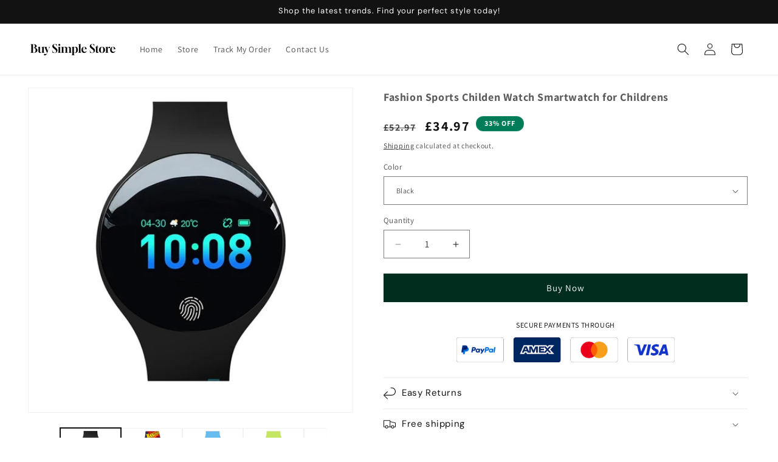

--- FILE ---
content_type: text/javascript; charset=utf-8
request_url: https://buysimple.co.uk/products/fashion-sports-childen-watch-smartwatch-for-childrens.js
body_size: 1560
content:
{"id":5954006122653,"title":"Fashion Sports Childen Watch Smartwatch for Childrens","handle":"fashion-sports-childen-watch-smartwatch-for-childrens","description":"\u003cp\u003eDon't you know what to give to the smallest in the house? Do you want a children watch but the ones you find in the market are not of quality? Well, forget about all that because we bring you the solution! With this watch, you will not only give your children a unique style, but it also has multiple functions such as step counter, calories, distance, sleep monitor, sedentary reminder, etc., which will allow you to keep an eye on the little ones in the house. No other product offers you what this children watch does. Its excellent quality and good price make it the favorite and most sought after by all our customers, so don't wait any longer and take yours home!\u003c\/p\u003e\n\u003ch2\u003eChildren watch benefits:\u003c\/h2\u003e\n\u003cul\u003e\n\u003cli\u003eMade with the best materials.\u003c\/li\u003e\n\u003cli\u003eEasy to use.\u003c\/li\u003e\n\u003cli\u003eResistant.\u003c\/li\u003e\n\u003cli\u003eErgonomic design.\u003c\/li\u003e\n\u003cli\u003eComfortable.\u003c\/li\u003e\n\u003cli\u003eFunctions: step counter, calories, distance, sleep monitor, sedentary reminder, remote control photography, call, and message reminder.\u003c\/li\u003e\n\u003cli\u003eAnti-lost.\u003c\/li\u003e\n\u003cli\u003eWaterproof.\u003c\/li\u003e\n\u003c\/ul\u003e\n\u003ch3\u003eSpecifications:\u003c\/h3\u003e\n\u003cul\u003e\n\u003cli\u003eBattery capacity: 50 mAh.\u003c\/li\u003e\n\u003cli\u003eDisplay Type: LED.\u003c\/li\u003e\n\u003cli\u003eDial Material: Resin.\u003c\/li\u003e\n\u003cli\u003eWindow Material: Hardlex.\u003c\/li\u003e\n\u003cli\u003eBand Material: Resin.\u003c\/li\u003e\n\u003cli\u003eClasp Type: Buckle.\u003c\/li\u003e\n\u003cli\u003eLength: Approx. 25 cm.\u003c\/li\u003e\n\u003cli\u003eDiameter: Approx. 3.7 cm.\u003c\/li\u003e\n\u003cli\u003eThickness: Approx. 0.6 cm.\u003c\/li\u003e\n\u003cli\u003eBandwidth: Approx. 2 cm.\u003c\/li\u003e\n\u003cli\u003eWeight: Approximately 43g.\u003c\/li\u003e\n\u003c\/ul\u003e\n\u003cbr data-mce-fragment=\"1\"\u003e\u003cstrong\u003ePackage contains:\u003c\/strong\u003e\u003cbr data-mce-fragment=\"1\"\u003e1x \u003cspan data-mce-fragment=\"1\"\u003eChildren watch\u003c\/span\u003e.","published_at":"2021-01-03T18:04:59+00:00","created_at":"2021-01-03T18:04:56+00:00","vendor":"Buy Simple Store","type":"","tags":["GMC","wk_53_2020"],"price":3497,"price_min":3497,"price_max":3497,"available":true,"price_varies":false,"compare_at_price":5297,"compare_at_price_min":5297,"compare_at_price_max":5297,"compare_at_price_varies":false,"variants":[{"id":37502055645341,"title":"Black","option1":"Black","option2":null,"option3":null,"sku":"BS47804-1","requires_shipping":true,"taxable":false,"featured_image":{"id":20636717547677,"product_id":5954006122653,"position":2,"created_at":"2021-01-03T18:07:14+00:00","updated_at":"2021-01-03T18:07:14+00:00","alt":null,"width":800,"height":800,"src":"https:\/\/cdn.shopify.com\/s\/files\/1\/0266\/3035\/7064\/products\/black_fashion-sport-watch-children-kids-watche_variants-0.jpg?v=1609697234","variant_ids":[37502055645341]},"available":true,"name":"Fashion Sports Childen Watch Smartwatch for Childrens - Black","public_title":"Black","options":["Black"],"price":3497,"weight":0,"compare_at_price":5297,"inventory_management":null,"barcode":"","featured_media":{"alt":null,"id":12812662046877,"position":2,"preview_image":{"aspect_ratio":1.0,"height":800,"width":800,"src":"https:\/\/cdn.shopify.com\/s\/files\/1\/0266\/3035\/7064\/products\/black_fashion-sport-watch-children-kids-watche_variants-0.jpg?v=1609697234"}},"requires_selling_plan":false,"selling_plan_allocations":[]},{"id":37502055678109,"title":"Blue","option1":"Blue","option2":null,"option3":null,"sku":"BS47804-2","requires_shipping":true,"taxable":false,"featured_image":{"id":20636717711517,"product_id":5954006122653,"position":3,"created_at":"2021-01-03T18:07:20+00:00","updated_at":"2021-01-03T18:07:20+00:00","alt":null,"width":800,"height":800,"src":"https:\/\/cdn.shopify.com\/s\/files\/1\/0266\/3035\/7064\/products\/blue_fashion-sport-watch-children-kids-watche_variants-1.jpg?v=1609697240","variant_ids":[37502055678109]},"available":true,"name":"Fashion Sports Childen Watch Smartwatch for Childrens - Blue","public_title":"Blue","options":["Blue"],"price":3497,"weight":0,"compare_at_price":5297,"inventory_management":null,"barcode":"","featured_media":{"alt":null,"id":12812662407325,"position":3,"preview_image":{"aspect_ratio":1.0,"height":800,"width":800,"src":"https:\/\/cdn.shopify.com\/s\/files\/1\/0266\/3035\/7064\/products\/blue_fashion-sport-watch-children-kids-watche_variants-1.jpg?v=1609697240"}},"requires_selling_plan":false,"selling_plan_allocations":[]},{"id":37502055710877,"title":"Green","option1":"Green","option2":null,"option3":null,"sku":"BS47804-3","requires_shipping":true,"taxable":false,"featured_image":{"id":20636718104733,"product_id":5954006122653,"position":4,"created_at":"2021-01-03T18:07:27+00:00","updated_at":"2021-01-03T18:07:27+00:00","alt":null,"width":800,"height":800,"src":"https:\/\/cdn.shopify.com\/s\/files\/1\/0266\/3035\/7064\/products\/green_reloj-deportivo-de-moda-para-ninos-y-nin_variants-2.jpg?v=1609697247","variant_ids":[37502055710877]},"available":true,"name":"Fashion Sports Childen Watch Smartwatch for Childrens - Green","public_title":"Green","options":["Green"],"price":3497,"weight":0,"compare_at_price":5297,"inventory_management":null,"barcode":"","featured_media":{"alt":null,"id":12812662603933,"position":4,"preview_image":{"aspect_ratio":1.0,"height":800,"width":800,"src":"https:\/\/cdn.shopify.com\/s\/files\/1\/0266\/3035\/7064\/products\/green_reloj-deportivo-de-moda-para-ninos-y-nin_variants-2.jpg?v=1609697247"}},"requires_selling_plan":false,"selling_plan_allocations":[]},{"id":37502055743645,"title":"Pink","option1":"Pink","option2":null,"option3":null,"sku":"BS47804-4","requires_shipping":true,"taxable":false,"featured_image":{"id":20636718235805,"product_id":5954006122653,"position":5,"created_at":"2021-01-03T18:07:32+00:00","updated_at":"2021-01-03T18:07:32+00:00","alt":null,"width":800,"height":800,"src":"https:\/\/cdn.shopify.com\/s\/files\/1\/0266\/3035\/7064\/products\/pink_reloj-deportivo-de-moda-para-ninos-y-nin_variants-4.jpg?v=1609697252","variant_ids":[37502055743645]},"available":true,"name":"Fashion Sports Childen Watch Smartwatch for Childrens - Pink","public_title":"Pink","options":["Pink"],"price":3497,"weight":0,"compare_at_price":5297,"inventory_management":null,"barcode":"","featured_media":{"alt":null,"id":12812662735005,"position":5,"preview_image":{"aspect_ratio":1.0,"height":800,"width":800,"src":"https:\/\/cdn.shopify.com\/s\/files\/1\/0266\/3035\/7064\/products\/pink_reloj-deportivo-de-moda-para-ninos-y-nin_variants-4.jpg?v=1609697252"}},"requires_selling_plan":false,"selling_plan_allocations":[]},{"id":37502055776413,"title":"White","option1":"White","option2":null,"option3":null,"sku":"BS47804-5","requires_shipping":true,"taxable":false,"featured_image":{"id":20636718366877,"product_id":5954006122653,"position":6,"created_at":"2021-01-03T18:07:39+00:00","updated_at":"2021-01-03T18:07:39+00:00","alt":null,"width":800,"height":800,"src":"https:\/\/cdn.shopify.com\/s\/files\/1\/0266\/3035\/7064\/products\/white_reloj-deportivo-de-moda-para-ninos-y-nin_variants-5.jpg?v=1609697259","variant_ids":[37502055776413]},"available":true,"name":"Fashion Sports Childen Watch Smartwatch for Childrens - White","public_title":"White","options":["White"],"price":3497,"weight":0,"compare_at_price":5297,"inventory_management":null,"barcode":"","featured_media":{"alt":null,"id":12812662898845,"position":6,"preview_image":{"aspect_ratio":1.0,"height":800,"width":800,"src":"https:\/\/cdn.shopify.com\/s\/files\/1\/0266\/3035\/7064\/products\/white_reloj-deportivo-de-moda-para-ninos-y-nin_variants-5.jpg?v=1609697259"}},"requires_selling_plan":false,"selling_plan_allocations":[]},{"id":37502055809181,"title":"Military green","option1":"Military green","option2":null,"option3":null,"sku":"BS47804-6","requires_shipping":true,"taxable":false,"featured_image":{"id":20636718530717,"product_id":5954006122653,"position":7,"created_at":"2021-01-03T18:07:46+00:00","updated_at":"2021-01-03T18:07:46+00:00","alt":null,"width":800,"height":800,"src":"https:\/\/cdn.shopify.com\/s\/files\/1\/0266\/3035\/7064\/products\/military_green_reloj-deportivo-de-moda-para-ninos-y-nin_variants-6.jpg?v=1609697266","variant_ids":[37502055809181]},"available":true,"name":"Fashion Sports Childen Watch Smartwatch for Childrens - Military green","public_title":"Military green","options":["Military green"],"price":3497,"weight":0,"compare_at_price":5297,"inventory_management":null,"barcode":"","featured_media":{"alt":null,"id":12812663029917,"position":7,"preview_image":{"aspect_ratio":1.0,"height":800,"width":800,"src":"https:\/\/cdn.shopify.com\/s\/files\/1\/0266\/3035\/7064\/products\/military_green_reloj-deportivo-de-moda-para-ninos-y-nin_variants-6.jpg?v=1609697266"}},"requires_selling_plan":false,"selling_plan_allocations":[]},{"id":37502055841949,"title":"Multi color","option1":"Multi color","option2":null,"option3":null,"sku":"BS47804-7","requires_shipping":true,"taxable":false,"featured_image":{"id":20636708176029,"product_id":5954006122653,"position":1,"created_at":"2021-01-03T18:05:01+00:00","updated_at":"2021-01-03T18:07:14+00:00","alt":null,"width":800,"height":800,"src":"https:\/\/cdn.shopify.com\/s\/files\/1\/0266\/3035\/7064\/products\/2efb7418-a08d-43f0-8e33-cab6ee929319.jpg?v=1609697234","variant_ids":[37502055841949]},"available":true,"name":"Fashion Sports Childen Watch Smartwatch for Childrens - Multi color","public_title":"Multi color","options":["Multi color"],"price":3497,"weight":0,"compare_at_price":5297,"inventory_management":null,"barcode":"","featured_media":{"alt":null,"id":12812652380317,"position":1,"preview_image":{"aspect_ratio":1.0,"height":800,"width":800,"src":"https:\/\/cdn.shopify.com\/s\/files\/1\/0266\/3035\/7064\/products\/2efb7418-a08d-43f0-8e33-cab6ee929319.jpg?v=1609697234"}},"requires_selling_plan":false,"selling_plan_allocations":[]}],"images":["\/\/cdn.shopify.com\/s\/files\/1\/0266\/3035\/7064\/products\/2efb7418-a08d-43f0-8e33-cab6ee929319.jpg?v=1609697234","\/\/cdn.shopify.com\/s\/files\/1\/0266\/3035\/7064\/products\/black_fashion-sport-watch-children-kids-watche_variants-0.jpg?v=1609697234","\/\/cdn.shopify.com\/s\/files\/1\/0266\/3035\/7064\/products\/blue_fashion-sport-watch-children-kids-watche_variants-1.jpg?v=1609697240","\/\/cdn.shopify.com\/s\/files\/1\/0266\/3035\/7064\/products\/green_reloj-deportivo-de-moda-para-ninos-y-nin_variants-2.jpg?v=1609697247","\/\/cdn.shopify.com\/s\/files\/1\/0266\/3035\/7064\/products\/pink_reloj-deportivo-de-moda-para-ninos-y-nin_variants-4.jpg?v=1609697252","\/\/cdn.shopify.com\/s\/files\/1\/0266\/3035\/7064\/products\/white_reloj-deportivo-de-moda-para-ninos-y-nin_variants-5.jpg?v=1609697259","\/\/cdn.shopify.com\/s\/files\/1\/0266\/3035\/7064\/products\/military_green_reloj-deportivo-de-moda-para-ninos-y-nin_variants-6.jpg?v=1609697266"],"featured_image":"\/\/cdn.shopify.com\/s\/files\/1\/0266\/3035\/7064\/products\/2efb7418-a08d-43f0-8e33-cab6ee929319.jpg?v=1609697234","options":[{"name":"Color","position":1,"values":["Black","Blue","Green","Pink","White","Military green","Multi color"]}],"url":"\/products\/fashion-sports-childen-watch-smartwatch-for-childrens","media":[{"alt":null,"id":12812652380317,"position":1,"preview_image":{"aspect_ratio":1.0,"height":800,"width":800,"src":"https:\/\/cdn.shopify.com\/s\/files\/1\/0266\/3035\/7064\/products\/2efb7418-a08d-43f0-8e33-cab6ee929319.jpg?v=1609697234"},"aspect_ratio":1.0,"height":800,"media_type":"image","src":"https:\/\/cdn.shopify.com\/s\/files\/1\/0266\/3035\/7064\/products\/2efb7418-a08d-43f0-8e33-cab6ee929319.jpg?v=1609697234","width":800},{"alt":null,"id":12812662046877,"position":2,"preview_image":{"aspect_ratio":1.0,"height":800,"width":800,"src":"https:\/\/cdn.shopify.com\/s\/files\/1\/0266\/3035\/7064\/products\/black_fashion-sport-watch-children-kids-watche_variants-0.jpg?v=1609697234"},"aspect_ratio":1.0,"height":800,"media_type":"image","src":"https:\/\/cdn.shopify.com\/s\/files\/1\/0266\/3035\/7064\/products\/black_fashion-sport-watch-children-kids-watche_variants-0.jpg?v=1609697234","width":800},{"alt":null,"id":12812662407325,"position":3,"preview_image":{"aspect_ratio":1.0,"height":800,"width":800,"src":"https:\/\/cdn.shopify.com\/s\/files\/1\/0266\/3035\/7064\/products\/blue_fashion-sport-watch-children-kids-watche_variants-1.jpg?v=1609697240"},"aspect_ratio":1.0,"height":800,"media_type":"image","src":"https:\/\/cdn.shopify.com\/s\/files\/1\/0266\/3035\/7064\/products\/blue_fashion-sport-watch-children-kids-watche_variants-1.jpg?v=1609697240","width":800},{"alt":null,"id":12812662603933,"position":4,"preview_image":{"aspect_ratio":1.0,"height":800,"width":800,"src":"https:\/\/cdn.shopify.com\/s\/files\/1\/0266\/3035\/7064\/products\/green_reloj-deportivo-de-moda-para-ninos-y-nin_variants-2.jpg?v=1609697247"},"aspect_ratio":1.0,"height":800,"media_type":"image","src":"https:\/\/cdn.shopify.com\/s\/files\/1\/0266\/3035\/7064\/products\/green_reloj-deportivo-de-moda-para-ninos-y-nin_variants-2.jpg?v=1609697247","width":800},{"alt":null,"id":12812662735005,"position":5,"preview_image":{"aspect_ratio":1.0,"height":800,"width":800,"src":"https:\/\/cdn.shopify.com\/s\/files\/1\/0266\/3035\/7064\/products\/pink_reloj-deportivo-de-moda-para-ninos-y-nin_variants-4.jpg?v=1609697252"},"aspect_ratio":1.0,"height":800,"media_type":"image","src":"https:\/\/cdn.shopify.com\/s\/files\/1\/0266\/3035\/7064\/products\/pink_reloj-deportivo-de-moda-para-ninos-y-nin_variants-4.jpg?v=1609697252","width":800},{"alt":null,"id":12812662898845,"position":6,"preview_image":{"aspect_ratio":1.0,"height":800,"width":800,"src":"https:\/\/cdn.shopify.com\/s\/files\/1\/0266\/3035\/7064\/products\/white_reloj-deportivo-de-moda-para-ninos-y-nin_variants-5.jpg?v=1609697259"},"aspect_ratio":1.0,"height":800,"media_type":"image","src":"https:\/\/cdn.shopify.com\/s\/files\/1\/0266\/3035\/7064\/products\/white_reloj-deportivo-de-moda-para-ninos-y-nin_variants-5.jpg?v=1609697259","width":800},{"alt":null,"id":12812663029917,"position":7,"preview_image":{"aspect_ratio":1.0,"height":800,"width":800,"src":"https:\/\/cdn.shopify.com\/s\/files\/1\/0266\/3035\/7064\/products\/military_green_reloj-deportivo-de-moda-para-ninos-y-nin_variants-6.jpg?v=1609697266"},"aspect_ratio":1.0,"height":800,"media_type":"image","src":"https:\/\/cdn.shopify.com\/s\/files\/1\/0266\/3035\/7064\/products\/military_green_reloj-deportivo-de-moda-para-ninos-y-nin_variants-6.jpg?v=1609697266","width":800}],"requires_selling_plan":false,"selling_plan_groups":[]}